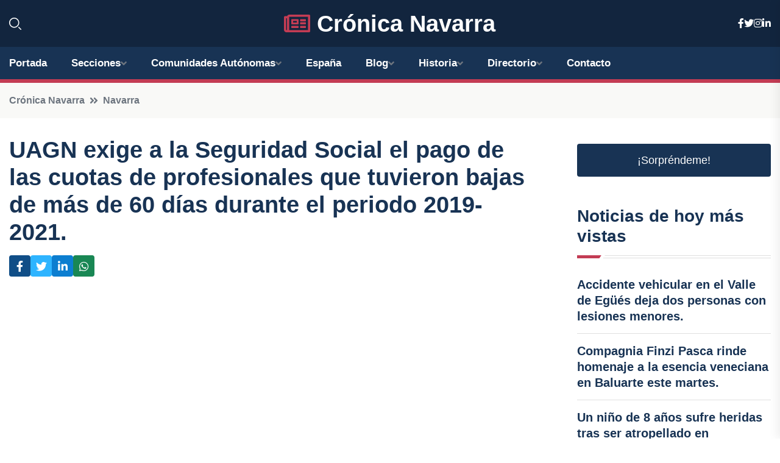

--- FILE ---
content_type: text/html; charset=UTF-8
request_url: https://cronicanavarra.es/uagn-exige-a-la-seguridad-social-el-pago-de-las-cuotas-de-profesionales-que-tuvieron-bajas-de-mas-de-60-dias-durante-el-periodo-2019-2021
body_size: 8158
content:


 <!DOCTYPE html>
<html lang="es">
<head>
	    <title>UAGN exige a la Seguridad Social el pago de las cuotas de profesionales que tuvieron bajas de más de 60 días durante el periodo 2019-2021.</title>
		<!--meta-->
		<meta charset="UTF-8">
		<meta name="viewport" content="width=device-width, initial-scale=1, maximum-scale=5">
		<base href="https://cronicanavarra.es/">
		        <meta  name="description" content="La Unión de Agricultores y Ganaderos de Navarra (UAGN) ha anunciado que reclamará las cuotas de la Seguridad Social cobradas a los profesionales del sector...">
	<!--metas-->
								
<meta property="og:type" content="article">
<meta property="og:title" content="UAGN exige a la Seguridad Social el pago de las cuotas de profesionales que tuvieron bajas de más de 60 días durante el periodo 2019-2021.">
<meta property="og:description" content="La Unión de Agricultores y Ganaderos de Navarra (UAGN) ha anunciado que reclamará las cuotas de la Seguridad Social cobradas a los profesionales del sector...">
<meta property="og:url" content="https://cronicanavarra.es/uagn-exige-a-la-seguridad-social-el-pago-de-las-cuotas-de-profesionales-que-tuvieron-bajas-de-mas-de-60-dias-durante-el-periodo-2019-2021">
<meta property="og:site_name" content="cronicanavarra.es">
<meta property="article:publisher" content="cronicanavarra.es">
<meta property="article:author" content="cronicanavarra.es">
<meta property="article:tag" content="Seguridad Social">
<meta property="article:tag" content="Agricultura">
<meta property="article:tag" content="Ganadería">
<meta property="article:published_time" content="2023-10-05T11:55:17+02:00">
<meta property="article:modified_time" content="2023-10-05T11:55:17+02:00">
<meta property="og:updated_time" content="2023-10-05T11:55:17+02:00">
<meta property="og:image" content="logos/cronicanavarra.es/1200.png">
<meta property="og:image:secure_url" content="logos/cronicanavarra.es/1200.png">
<meta property="og:image:width" content="1200">
<meta property="og:image:height" content="800">
<meta name="twitter:card" content="summary_large_image">
<meta name="twitter:description" content="La Unión de Agricultores y Ganaderos de Navarra (UAGN) ha anunciado que reclamará las cuotas de la Seguridad Social cobradas a los profesionales del sector...">
<meta name="twitter:title" content="UAGN exige a la Seguridad Social el pago de las cuotas de profesionales que tuvieron bajas de más de 60 días durante el periodo 2019-2021.">
<meta name="twitter:site" content="cronicanavarra.es">
<meta name="twitter:image" content="logos/cronicanavarra.es/1200.png">
<meta name="twitter:creator" content="cronicanavarra.es">

		<!--style-->

	

	<!--favicon-->
<link rel="apple-touch-icon" sizes="57x57" href="logos/faviconcronica/apple-icon-57x57.png">
<link rel="apple-touch-icon" sizes="60x60" href="logos/faviconcronica/apple-icon-60x60.png">
<link rel="apple-touch-icon" sizes="72x72" href="logos/faviconcronica/apple-icon-72x72.png">
<link rel="apple-touch-icon" sizes="76x76" href="logos/faviconcronica/apple-icon-76x76.png">
<link rel="apple-touch-icon" sizes="114x114" href="logos/faviconcronica/apple-icon-114x114.png">
<link rel="apple-touch-icon" sizes="120x120" href="logos/faviconcronica/apple-icon-120x120.png">
<link rel="apple-touch-icon" sizes="144x144" href="logos/faviconcronica/apple-icon-144x144.png">
<link rel="apple-touch-icon" sizes="152x152" href="logos/faviconcronica/apple-icon-152x152.png">
<link rel="apple-touch-icon" sizes="180x180" href="logos/faviconcronica/apple-icon-180x180.png">
<link rel="icon" type="image/png" sizes="192x192"  href="logos/faviconcronica/android-icon-192x192.png">
<link rel="icon" type="image/png" sizes="32x32" href="logos/faviconcronica/favicon-32x32.png">
<link rel="icon" type="image/png" sizes="96x96" href="logos/faviconcronica/favicon-96x96.png">
<link rel="icon" type="image/png" sizes="16x16" href="logos/faviconcronica/favicon-16x16.png">
<link rel="manifest" href="logos/faviconcronica/manifest.json">
<meta name="msapplication-TileColor" content="#ffffff">
<meta name="msapplication-TileImage" content="logos/faviconcronica/ms-icon-144x144.png">
<meta name="theme-color" content="#ffffff">


<link rel="stylesheet" href="assets/css/bootstrap.min.css">

        <link rel="stylesheet" href="assets/css/fontawesome-all.min.css">
        <link rel="stylesheet" href="assets/css/flaticon.css">
		<link rel="stylesheet" href="assets/css/default.css">
        <link rel="stylesheet" href="assets/css/style.css">
        <link rel="stylesheet" href="assets/css/responsive.css">

		<style>
			:root { --tg-primary-color: #C33C54}




svg {
  display: block;

  margin:-5px 0 -5px;
}



.adsbygoogle, .google-auto-placed{
  display: flex;
  justify-content: center;
  align-items: center;
  min-height: 380px;

}


@media(min-width: 500px) {
  .adsbygoogle, .google-auto-placed {
  display: flex;
  justify-content: center;
  align-items: center;
  min-height: 280px;

}
}

.adsbygoogle-noablate{
  min-height: 126px!important;
}

.column-order {
  --count: 2;
  column-count: var(--count);
  column-gap: 10%;
}

.column-order>div {
  width: 100%;
}

@media screen and (max-width: 992px) {
  .column-order {
    --count: 2;
  }
}

@media screen and (max-width: 576px) {
  .column-order {
    --count: 1;
  }
}


			</style>

<script async src="https://pagead2.googlesyndication.com/pagead/js/adsbygoogle.js?client=ca-pub-8178564232918506"
     crossorigin="anonymous"></script>
<link rel="canonical" href="https://cronicanavarra.es/uagn-exige-a-la-seguridad-social-el-pago-de-las-cuotas-de-profesionales-que-tuvieron-bajas-de-mas-de-60-dias-durante-el-periodo-2019-2021">

</head><script type="application/ld+json">
{
   "@context": "https://schema.org",
   "@type": "NewsArticle",
   "url": "https://cronicanavarra.es/uagn-exige-a-la-seguridad-social-el-pago-de-las-cuotas-de-profesionales-que-tuvieron-bajas-de-mas-de-60-dias-durante-el-periodo-2019-2021",
   "publisher":{
      "@type":"Organization",
      "name":"Crónica Navarra"
    
   },
   "headline": "UAGN exige a la Seguridad Social el pago de las cuotas de profesionales que tuvieron bajas de más de 60 días durante el periodo 2019-2021.",
   "mainEntityOfPage": "https://cronicanavarra.es/uagn-exige-a-la-seguridad-social-el-pago-de-las-cuotas-de-profesionales-que-tuvieron-bajas-de-mas-de-60-dias-durante-el-periodo-2019-2021",
   "articleBody": "",
   "image":[
    ""
   ],
   "datePublished":"2023-10-05T11:55:17+02:00"
}
</script>

<script type="application/ld+json">{
    "@context": "https://schema.org/",
    "@type": "CreativeWorkSeries",
    "name": "UAGN exige a la Seguridad Social el pago de las cuotas de profesionales que tuvieron bajas de más de 60 días durante el periodo 2019-2021.",
    "aggregateRating": {
        "@type": "AggregateRating",
        "ratingValue": "5",
        "bestRating": "5",
        "ratingCount": ""
    }}
</script>

       
                      
<body>

<!-- preloader -->
<div id="preloader">
    <div class="loader-inner">
        <div id="loader">
            <h2 id="bg-loader">Crónica Navarra<span>.</span></h2>
            <h2 id="fg-loader">Crónica Navarra<span>.</span></h2>
        </div>
    </div>
</div>
<!-- preloader-end -->



<!-- Scroll-top -->
<button class="scroll-top scroll-to-target" data-target="html">
    <i class="fas fa-angle-up"></i>
</button>
<!-- Scroll-top-end-->

<!-- header-area -->
<header class="header-style-five">
    <div id="header-fixed-height"></div>
    <div class="header-logo-area-three">
        <div class="container">
            <div class="row align-items-center">
                <div class="col-lg-2">
                    <div class="hl-left-side-three">
                                           <div class="header-search">
                            <a href="https://cronicanavarra.es/uagn-exige-a-la-seguridad-social-el-pago-de-las-cuotas-de-profesionales-que-tuvieron-bajas-de-mas-de-60-dias-durante-el-periodo-2019-2021#" class="search-open-btn"><i class="flaticon-search"></i></a>
                        </div>
                                            </div>
                </div>




                <div class="col-lg-8">
                    <div class="logo text-center">
                        
                    <a href="https://cronicanavarra.es"><i class="far fa-newspaper" style="color: var(--tg-primary-color);"></i>&nbsp;Crónica Navarra</a>
                    </div>
                </div>
                <div class="col-lg-2">
                    <div class="header-top-social">
                        <ul class="list-wrap">
                            <li><a href="#"><i class="fab fa-facebook-f"></i></a></li>
                            <li><a href="#"><i class="fab fa-twitter"></i></a></li>
                            <li><a href="#"><i class="fab fa-instagram"></i></a></li>
                            <li><a href="#"><i class="fab fa-linkedin-in"></i></a></li>
                        </ul>
                    </div>
                </div>
            </div>
        </div>
    </div>
    <div id="sticky-header" class="menu-area menu-style-two menu-style-five">
        <div class="container">
            <div class="row">
                <div class="col-12">
                    <div class="menu-wrap">
                        <div class="row align-items-center">
                      
                                <div class="logo d-none">
                                    <a href="https://cronicanavarra.es">Crónica Navarra</a>
                                </div>
                                <div class="navbar-wrap main-menu d-none d-lg-flex">
                                    <ul class="navigation">
                               
                    
                                    <li><a href="https://cronicanavarra.es">Portada</a></li>
          
              
       
              
                        <li class="menu-item-has-children"><a href="https://cronicanavarra.es/uagn-exige-a-la-seguridad-social-el-pago-de-las-cuotas-de-profesionales-que-tuvieron-bajas-de-mas-de-60-dias-durante-el-periodo-2019-2021#">Secciones</a>
                        <ul class="sub-menu">
                                                       </ul>
                    
                </li>
         

                                        
                                            <li class="menu-item-has-children"><a href="https://cronicanavarra.es/uagn-exige-a-la-seguridad-social-el-pago-de-las-cuotas-de-profesionales-que-tuvieron-bajas-de-mas-de-60-dias-durante-el-periodo-2019-2021#">Comunidades Autónomas</a>
                        <ul class="sub-menu">
                             <li><a  href="https://cronicaespaña.es">España</a></li>
                 <li><a  href="https://cronicaandalucia.es">Andalucía</a></li>
                 <li><a  href="https://cronicaaragon.es">Aragón</a></li>
                 <li><a  href="https://cronicaasturias.es">Asturias</a></li>
                 <li><a  href="https://cronicabaleares.es">Baleares</a></li>
                 <li><a  href="https://cronicacanarias.es">Canarias</a></li>
                 <li><a  href="https://cronicacantabria.es">Cantabria</a></li>
                 <li><a  href="https://cronicacastillalamancha.es">Castilla La-Mancha</a></li>
                 <li><a  href="https://cronicacastillayleon.es">Castilla y León</a></li>
                 <li><a  href="https://cronicacataluna.es">Cataluña</a></li>
                 <li><a  href="https://cronicaextremadura.es">Extremadura</a></li>
                 <li><a  href="https://cronicagalicia.es">Galicia</a></li>
                 <li><a  href="https://cronicalarioja.es">La Rioja</a></li>
                 <li><a  href="https://cronicamadrid.es">Madrid</a></li>
                 <li><a  href="https://cronicamurcia.es">Murcia</a></li>
                 <li><a  href="https://cronicanavarra.es">Navarra</a></li>
                 <li><a  href="https://cronicapaisvasco.es">País Vasco</a></li>
                 <li><a  href="https://cronicavalencia.es">Comunidad Valenciana</a></li>
                               </ul>
                    
                </li>
                
                                        <li><a href="https://24hespaña.es">España</a></li>
            
            <li class="menu-item-has-children"><a href="https://cronicanavarra.es/blog">Blog</a>
            <ul class="sub-menu">
            
                            <li><a href="blog">Portada</a></li>

    <li><a href="blog/moda">moda</a></li>
    
    <li><a href="blog/arte">arte</a></li>
    
    <li><a href="blog/politica">política</a></li>
    
    <li><a href="blog/cultura">cultura</a></li>
    
    <li><a href="blog/deportes">deportes</a></li>
    
    <li><a href="blog/turismo">turismo</a></li>
    
    <li><a href="blog/economia">economía</a></li>
    
    <li><a href="blog/sociedad">sociedad</a></li>
    
    <li><a href="blog/educacion">educación</a></li>
    
    <li><a href="blog/medio-ambiente">medio ambiente</a></li>
    
    <li><a href="blog/salud">salud</a></li>
    
    <li><a href="blog/tecnologia">tecnología</a></li>
    
    <li><a href="blog/gastronomia">gastronomía</a></li>
    
    <li><a href="blog/historia">historia</a></li>
    
    <li><a href="blog/fiestas">fiestas</a></li>
    
    <li><a href="blog/opiniones">opiniones</a></li>
    
    <li><a href="blog/entrevistas">entrevistas</a></li>
    
    <li><a href="blog/eventos">eventos</a></li>
    
    <li><a href="blog/municipios">municipios</a></li>
    
    <li><a href="blog/patrimonio">patrimonio</a></li>
    
    <li><a href="blog/musica">música</a></li>
    
    <li><a href="blog/cine">cine</a></li>
    
    <li><a href="blog/literatura">literatura</a></li>
                        
                </ul>
                        </li>

                        <li class="menu-item-has-children"><a href="https://cronicanavarra.es/historia">Historia</a>
            <ul class="sub-menu">
                        
    <li><a href="historia/antiguos-pobladores-de-navarra">Antiguos pobladores de Navarra</a></li>
    
    <li><a href="historia/romanizacion-de-navarra">Romanización de Navarra</a></li>
    
    <li><a href="historia/invasion-visigoda">Invasión visigoda</a></li>
    
    <li><a href="historia/invasion-musulmana">Invasión musulmana</a></li>
    
    <li><a href="historia/reconquista-de-navarra">Reconquista de Navarra</a></li>
    
    <li><a href="historia/formacion-del-reino-de-navarra">Formación del Reino de Navarra</a></li>
    
    <li><a href="historia/monarquia-navarra">Monarquía navarra</a></li>
    
    <li><a href="historia/union-con-castilla">Unión con Castilla</a></li>
    
    <li><a href="historia/incorporacion-a-la-corona-de-aragon">Incorporación a la Corona de Aragón</a></li>
    
    <li><a href="historia/guerras-carlistas">Guerras carlistas</a></li>
    
    <li><a href="historia/establecimiento-de-la-comunidad-foral-de-navarra">Establecimiento de la Comunidad Foral de Navarra</a></li>
    </ul></li>


<li class="menu-item-has-children"><a href="https://cronicanavarra.es/uagn-exige-a-la-seguridad-social-el-pago-de-las-cuotas-de-profesionales-que-tuvieron-bajas-de-mas-de-60-dias-durante-el-periodo-2019-2021#">Directorio</a>
                        <ul class="sub-menu">
                                
                       </ul>
                    
                </li>



                                        <li><a href="https://cronicanavarra.es/contacto">Contacto</a></li>
                                    </ul>
                                </div>
                    
                        </div>
                        <div class="mobile-nav-toggler"><i class="fas fa-bars"></i></div>
                    </div>

                    <!-- Mobile Menu  -->
                    <div class="mobile-menu" style="height: 100% !important;">
                        <nav class="menu-box">
                            <div class="close-btn"><i class="fas fa-times"></i></div>
                            <div class="nav-logo">
                               
                            </div>
                            <div class="nav-logo d-none">
                       
                            </div>
                            <div class="mobile-search">
                                <form action="#">
                                    <input type="text" placeholder="Search here...">
                                    <button><i class="flaticon-search"></i></button>
                                </form>
                            </div>
                            <div class="menu-outer">
                                <!--Here Menu Will Come Automatically Via Javascript / Same Menu as in Header-->
                            </div>
                            <div class="social-links">
                                <ul class="clearfix list-wrap">
                                    <li><a href="#"><i class="fab fa-facebook-f"></i></a></li>
                                    <li><a href="#"><i class="fab fa-twitter"></i></a></li>
                                    <li><a href="#"><i class="fab fa-instagram"></i></a></li>
                                    <li><a href="#"><i class="fab fa-linkedin-in"></i></a></li>
                                    <li><a href="#"><i class="fab fa-youtube"></i></a></li>
                                </ul>
                            </div>
                        </nav>
                    </div>
                    <div class="menu-backdrop"></div>
                    <!-- End Mobile Menu -->
                   
                </div>
            </div>
        </div>

    </div>
   
    <!-- header-search -->
    <div class="search__popup">
        <div class="container">
            <div class="row">
                <div class="col-12">
                    <div class="search__wrapper">
                        <div class="search__close">
                            <button type="button" class="search-close-btn">
                                <svg width="18" height="18" viewBox="0 0 18 18" fill="none" xmlns="http://www.w3.org/2000/svg">
                                    <path d="M17 1L1 17" stroke="currentColor" stroke-width="1.5" stroke-linecap="round" stroke-linejoin="round"></path>
                                    <path d="M1 1L17 17" stroke="currentColor" stroke-width="1.5" stroke-linecap="round" stroke-linejoin="round"></path>
                                </svg>
                            </button>
                        </div>
                        <div class="search__form">
                            <form method="get" action="search.php">
                                <div class="search__input">
                                    <input class="search-input-field" type="text" name="q" value="" placeholder="Realiza tu búsqueda...">
                                    <input type="hidden" id="lang" name="lang" value="es">
                                    <span class="search-focus-border"></span>
                                    <button>
                                        <svg width="20" height="20" viewBox="0 0 20 20" fill="none" xmlns="http://www.w3.org/2000/svg">
                                            <path d="M9.55 18.1C14.272 18.1 18.1 14.272 18.1 9.55C18.1 4.82797 14.272 1 9.55 1C4.82797 1 1 4.82797 1 9.55C1 14.272 4.82797 18.1 9.55 18.1Z" stroke="currentColor" stroke-width="1.5" stroke-linecap="round" stroke-linejoin="round"></path>
                                            <path d="M19.0002 19.0002L17.2002 17.2002" stroke="currentColor" stroke-width="1.5" stroke-linecap="round" stroke-linejoin="round"></path>
                                        </svg>
                                    </button>
                                </div>
                            </form>
                        </div>
                    </div>
                </div>
            </div>
        </div>
    </div>
    <div class="search-popup-overlay"></div>
    <!-- header-search-end -->

  
</header>
<!-- header-area-end -->


      <main class="fix">
    <div class="breadcrumb-area">
                <div class="container">
                    <div class="row">
                        <div class="col-lg-12">
                            <div class="breadcrumb-content">
                                <nav aria-label="breadcrumb">
                                    <ol class="breadcrumb">
                                        <li class="breadcrumb-item"><a href="./">Crónica Navarra</a></li>
                                        <li class="breadcrumb-item" aria-current="page"><a href="navarra">Navarra</a></li>
                                    </ol>
                                </nav>
                            </div>
                        </div>
                    </div>
                </div>
            </div>
      
            <section class="blog-details-area pt-30 pb-60">
                <div class="container">
                    <div class="author-inner-wrap">
                        <div class="row justify-content-center">
                            <div class="col-70">
                                <div class="blog-details-wrap">
                                    <div class="blog-details-content">
                                        <div class="blog-details-content-top">
                                            <h1 class="title">UAGN exige a la Seguridad Social el pago de las cuotas de profesionales que tuvieron bajas de más de 60 días durante el periodo 2019-2021.</h1>
                                            <div class="bd-content-inner">
                                            



   





                                                <div class="blog-details-social">
                                                    <ul class="list-wrap">
                                                        <li>    <a aria-label="Compartir en Facebook" href="https://www.facebook.com/sharer.php?u=https://cronicanavarra.es/uagn-exige-a-la-seguridad-social-el-pago-de-las-cuotas-de-profesionales-que-tuvieron-bajas-de-mas-de-60-dias-durante-el-periodo-2019-2021">
<i class="fab fa-facebook-f"></i></a></li>
                                                        <li>    <a aria-label="Compartir en Twitter" href="https://twitter.com/share?text=UAGN exige a la Seguridad Social el pago de las cuotas de profesionales que tuvieron bajas de más de 60 días durante el periodo 2019-2021.&url=https://cronicanavarra.es/uagn-exige-a-la-seguridad-social-el-pago-de-las-cuotas-de-profesionales-que-tuvieron-bajas-de-mas-de-60-dias-durante-el-periodo-2019-2021&hashtags=SeguridadSocial,Agricultura,Ganadería">
<i class="fab fa-twitter"></i></a></li>
                                                        <li>    <a aria-label="Compartir en LinkedIn" href="https://www.linkedin.com/shareArticle?mini=true&url=https://cronicanavarra.es/uagn-exige-a-la-seguridad-social-el-pago-de-las-cuotas-de-profesionales-que-tuvieron-bajas-de-mas-de-60-dias-durante-el-periodo-2019-2021&title=UAGN exige a la Seguridad Social el pago de las cuotas de profesionales que tuvieron bajas de más de 60 días durante el periodo 2019-2021.&source=Crónica Navarra">
<i class="fab fa-linkedin-in"></i></a></li>
                                                        <li>    <a aria-label="Compartir en Whatsapp" href="whatsapp://send?&text=UAGN exige a la Seguridad Social el pago de las cuotas de profesionales que tuvieron bajas de más de 60 días durante el periodo 2019-2021. https://cronicanavarra.es/uagn-exige-a-la-seguridad-social-el-pago-de-las-cuotas-de-profesionales-que-tuvieron-bajas-de-mas-de-60-dias-durante-el-periodo-2019-2021" data-action="share/whatsapp/share">
<i class="fab fa-whatsapp"></i></a></li>
                                                      
                                                    </ul>
                                                </div>
                                            </div>
                                        </div>

                                        <!-- horizontal adaptable -->
<ins class="adsbygoogle"
     style="display:block"
     data-ad-client="ca-pub-8178564232918506"
     data-ad-slot="5316597285"
     data-ad-format="inline"
     data-full-width-responsive="false"></ins>
<script>
     (adsbygoogle = window.adsbygoogle || []).push({});
</script>
                                         
                                            
                                            <div class="blog-details-thumb">
                                            <img src="logos/cronicanavarra.es/800.png" width="1200" height="800" alt="UAGN exige a la Seguridad Social el pago de las cuotas de profesionales que tuvieron bajas de más de 60 días durante el periodo 2019-2021.">
                                        </div>

                                         
                
            <p>La Unión de Agricultores y Ganaderos de Navarra (UAGN) ha anunciado que reclamará las cuotas de la Seguridad Social cobradas a los profesionales del sector agrario por cuenta propia que estuvieron de baja durante más de 60 días entre 2019 y 2021. Según la organización, estas cuotas ya están pagadas por las mutuas de acuerdo con la ley general de la Seguridad Social.</p>

<p>La UAGN ha informado de que durante el mes de septiembre, la Tesorería General de la Seguridad Social envió mensajes a estas personas reclamando cantidades de dinero correspondientes a cuotas de cotización de diferentes períodos entre los años 2019 y 2021, en los que estuvieron de baja durante más de 60 días.</p>

<p>Según la organización agraria, el pasado viernes 29 de septiembre, la Seguridad Social hizo el cargo de estas cuotas en las cuentas de los trabajadores, en algunos casos sin previo aviso y dejando las cuentas bancarias en riesgo de entrar en números rojos.</p>

<p>Además, según la UAGN, estas cotizaciones fueron pagadas en su momento por las mutuas, que tenían la responsabilidad de hacerse cargo de ellas a partir del día 60 de incapacidad temporal, según la modificación del artículo 308.1 del texto refundido de la ley general de la Seguridad Social.</p>

<p>Los Servicios Jurídicos de la UAGN están trabajando para reclamar contra las mutuas y la Tesorería General de la Seguridad Social para que sean las mutuas las que asuman estas cotizaciones.</p>

<p>La organización agraria ha señalado que aunque el texto de la ley mencionaba que se harían cargo de esta cobertura con cargo a las cuotas por cese de actividad, la redacción del mismo no vincula el derecho con la cotización por cese de actividad. Sin embargo, tanto las mutuas como la Tesorería General de la Seguridad Social están reclamando diferentes cantidades de dinero a profesionales del campo que no tenían esta cobertura y estuvieron de baja más de dos meses entre 2019 y 2021.</p>

<p>La UAGN ha añadido que la redacción actual del texto legal es más clara a partir de 2022 y ahora cubre a todos los trabajadores, incluso si no están cotizando por cese por actividad.</p>

<p>Por lo tanto, el presidente de la UAGN, Félix Bariáin, considera que es totalmente injusto que tanto las mutuas como la Tesorería General de la Seguridad Social carguen sobre los trabajadores del campo las cotizaciones que ya se habían hecho cargo en su momento. Según Bariáin, tanto la Administración como las mutuas han interpretado la normativa a su favor y en contra de los trabajadores, e incluso en contra de criterios judiciales.</p>

<p>En este sentido, la UAGN ha solicitado a la Administración y a las mutuas que detengan el cobro de cuotas y realicen el reembolso inmediato de las ya cobradas, especialmente teniendo en cuenta que no se ha dado ninguna audiencia, comunicación o resolución al respecto. La organización recuerda que los profesionales del campo no decidieron no pagar las cuotas, sino que se decidió no girar los recibos unilateralmente, lo que presuntamente reconoce el derecho a estar exonerados del pago de las cuotas a partir de los sesenta días.</p>
                                       <div class="blog-details-bottom">
                                            <div class="row align-items-center">
                                                   
                                                    <div class="post-tags">
                                                        <h5 class="title">Tags:</h5>
                                                        <ul class="list-wrap">
                                                                               <li> <a href="tag/Seguridad-Social">Seguridad Social</a></li>
                   
                                   
                   
                   
                                   
                                                                  <li> <a href="tag/Agricultura">Agricultura</a></li>
                   
                                   
                   
                   
                                   
                                                                  <li> <a href="tag/Ganadería">Ganadería</a></li>
                   
                                   
                   
                   
                                   
                                                              </ul>
                                       
                   </div>
                                      <div class="blog-details-bottom">
                   <div class="post-tags">
                                                        <h5 class="title">Categoría:</h5>
                                                        <ul class="list-wrap">
                                                
                   
                   <li><a  href="navarra">Navarra</a></li>

                   </ul>
                                       
               

                  
                                                        
                                                       
                                                    </div>
                                                </div>
                                                
                                            </div>
                                        </div>
                                    </div>
                                    </div>
                            </div>
                            <div class="col-30">
                                <div class="sidebar-wrap">
                                    <div class="sidebar-widget sidebar-widget-two">
                                    
<a class="btn btn-lg  d-block mb-5" role="button" href="rand.php" style="text-align: center;">¡Sorpréndeme!</a>

<div class="widget-title mb-30"><h6 class="title">Noticias de hoy más vistas</h6>
    <div class="section-title-line"></div>
</div>
                                        <div class="hot-post-wrap">


                                        


	        <div class="stories-post">

		
<div class="hot-post-item">
                                                <div class="hot-post-content">
    <h4 class="post-title"><a href="accidente-vehicular-en-el-valle-de-egues-deja-dos-personas-con-lesiones-menores">Accidente vehicular en el Valle de Egüés deja dos personas con lesiones menores.</a></h4>
                                                </div>
                                            </div>
  
        </div>
       


							

		        <div class="stories-post">

		
<div class="hot-post-item">
                                                <div class="hot-post-content">
    <h4 class="post-title"><a href="compagnia-finzi-pasca-rinde-homenaje-a-la-esencia-veneciana-en-baluarte-este-martes">Compagnia Finzi Pasca rinde homenaje a la esencia veneciana en Baluarte este martes.</a></h4>
                                                </div>
                                            </div>
  
        </div>
       


							

		        <div class="stories-post">

		
<div class="hot-post-item">
                                                <div class="hot-post-content">
    <h4 class="post-title"><a href="un-nino-de-8-anos-sufre-heridas-tras-ser-atropellado-en-pamplona">Un niño de 8 años sufre heridas tras ser atropellado en Pamplona.</a></h4>
                                                </div>
                                            </div>
  
        </div>
       


							

		        <div class="stories-post">

		
<div class="hot-post-item">
                                                <div class="hot-post-content">
    <h4 class="post-title"><a href="irache-advierte-que-la-nueva-legislacion-sobre-atencion-al-cliente-no-eliminara-el-acoso-telefonico">Irache advierte que la nueva legislación sobre atención al cliente no eliminará el acoso telefónico.</a></h4>
                                                </div>
                                            </div>
  
        </div>
       


							

		        <div class="stories-post">

		
<div class="hot-post-item">
                                                <div class="hot-post-content">
    <h4 class="post-title"><a href="salud-implementa-un-nuevo-centro-de-atencion-nocturna-en-pamplona-debido-al-aumento-de-casos-de-gripe">Salud implementa un nuevo centro de atención nocturna en Pamplona debido al aumento de casos de gripe.</a></h4>
                                                </div>
                                            </div>
  
        </div>
       


							

		        <div class="stories-post">

		
<div class="hot-post-item">
                                                <div class="hot-post-content">
    <h4 class="post-title"><a href="navarra-entrega-al-gobierno-sus-observaciones-sobre-el-plan-energetico">Navarra entrega al Gobierno sus observaciones sobre el plan energético.</a></h4>
                                                </div>
                                            </div>
  
        </div>
       


							

		        <div class="stories-post">

		
<div class="hot-post-item">
                                                <div class="hot-post-content">
    <h4 class="post-title"><a href="navarra-eleva-en-un-13-su-generacion-de-electricidad-renovable-en-2024">Navarra eleva en un 13% su generación de electricidad renovable en 2024.</a></h4>
                                                </div>
                                            </div>
  
        </div>
       


							

		        <div class="stories-post">

		
<div class="hot-post-item">
                                                <div class="hot-post-content">
    <h4 class="post-title"><a href="arresto-en-murchante-por-agresion-y-amenazas-a-trabajadores-de-un-establecimiento-y-desobediencia-a-la-policia">Arresto en Murchante por agresión y amenazas a trabajadores de un establecimiento y desobediencia a la policía.</a></h4>
                                                </div>
                                            </div>
  
        </div>
       


							

				
         
   
		
         
 
<!-- vertical adaptable -->
<ins class="adsbygoogle"
     style="display:block"
     data-ad-client="ca-pub-8178564232918506"
     data-ad-slot="5320019560"
     data-ad-format="inline"
     data-full-width-responsive="false"></ins>
<script>
     (adsbygoogle = window.adsbygoogle || []).push({});
</script>     
  
            
 </div>
                                    </div>
                                    
                                    <div class="sidebar-widget sidebar-widget-two">
                                        <div class="sidebar-newsletter">
                                            <div class="icon"><i class="flaticon-envelope"></i></div>
                                            <h4 class="title">Newsletter</h4>
                                            <p>Entérate de las últimas noticias cómodamente desde tu mail.</p>
                                            <div class="sidebar-newsletter-form-two">
                                                <form method="post" action="newsletter">
                                                    <div class="form-grp">
                                                        <input type="text" id="nombre" name="nombre" placeholder="Escribe tu Nombre" required>
                                                        <input type="email" id="email" name="email" placeholder="Escribe tu e-mail" class="mt-2" required>
                                                        <button type="submit" class="btn">Suscríbete</button>
                                                    </div>
                                                    <div class="form-check">
                                                        <input type="checkbox" class="form-check-input" id="checkbox" required>
                                                        <label for="checkbox">Estoy de acuerdo con los términos y condiciones</label>
                                      
                                                        <input type="text" class="form-control" id="foo" name="foo" style="display: none;">

                                                    </div>
                                                </form>
                                            </div>
                                        </div>
                                    </div>    

                                                  
                                </div>
                            </div>
                        </div>
                    </div>
                </div>
            </section>    


     

     
   
    
        </div>  </div>  </div>
      
        
        

                    <!-- newsletter-area -->
            <section class="newsletter-area-three">
                <div class="container">
                    <div class="row">
                        <div class="col-lg-12">
                            <div class="newsletter-wrap-three">
                                <div class="newsletter-content">
                                    <h2 class="title">Suscríbete a nuestro Newsletter</h2>
                                </div>
                                <div class="newsletter-form">
                                <form method="post" action="./newsletter">
                                        <div class="form-grp">
                                        <input type="text" name="nombre" placeholder="Nombre" required>
                                        </div>
                                        <div class="form-grp">
                                        <input type="email" name="email" placeholder="E-mail"  required>
                                        </div>
                                        <input type="text" class="form-control" name="foo" style="display: none;">
                                        <button type="submit" class="btn">Enviar</button>
                                    </form>
                                </div>
                                <div class="newsletter-social">
                                    <h4 class="title">Síguenos:</h4>
                                    <ul class="list-wrap">
                                        <li><a href="#"><i class="fab fa-facebook-f"></i></a></li>
                                        <li><a href="#"><i class="fab fa-twitter"></i></a></li>
                                        <li><a href="#"><i class="fab fa-instagram"></i></a></li>
                                        <li><a href="#"><i class="fab fa-linkedin-in"></i></a></li>
                                    </ul>
                                </div>
                            </div>
                        </div>
                    </div>
                </div>
            </section>
            <!-- newsletter-area-end -->

        </main>
        <!-- main-area-end -->


        <!-- footer-area -->
        <footer>
            <div class="footer-area">
                <div class="footer-top">
                    <div class="container">
                        <div class="row">
                            <div class="col-lg-6 col-md-7">
                                <div class="footer-widget">
                                <h4 class="fw-title">Crónica Navarra</h4>
                                    <div class="footer-content">
                                    </div>
                                </div>
                            </div>
      
                            <div class="col-lg-6 col-md-4 col-sm-6">
                                <div class="footer-widget">
                                    <h4 class="fw-title">Legal</h4>
                                    <div class="footer-link-wrap">
                                        <ul class="list-wrap">
                                        <li><a href="aviso-legal.html">Aviso Legal</a></li>
        <li><a href="politica-de-cookies.html">Política de Cookies</a></li>
        <li><a href="politica-de-privacidad.html">Política de Privacidad</a></li>
        <li><a href="contacto">Contacto</a></li>
                                        </ul>
                                    </div>
                                </div>
                            </div>
                         
                        </div>
                    </div>
                </div>
                <div class="footer-bottom">
                    <div class="container">
                        <div class="row">
                            <div class="col-md-9">
                                <div class="footer-bottom-menu">
                                    <ul class="list-wrap">

                

        <li><a rel="nofollow noopener noreferrer" href="privacy" target="_blank">Privacy policy</a> </li>  
        <li><a href="https://agentetutor.ai/" target="_blank">Agente tutor</a> </li>  

                                   
                                    </ul>
                                </div>
                            </div>
                            <div class="col-md-3">
                                <div class="copyright-text">
                                    <p>Copyright &copy; 2025 Crónica Navarra</p>
                                </div>
                            </div>
                        </div>
                    </div>
                </div>
            </div>
        </footer>


   
    




    <script src="assets/js/vendor/jquery-3.6.0.min.js"></script>
        <script src="assets/js/bootstrap.min.js"></script>





        <script src="assets/js/main.js"></script>






  <script defer src="https://static.cloudflareinsights.com/beacon.min.js/vcd15cbe7772f49c399c6a5babf22c1241717689176015" integrity="sha512-ZpsOmlRQV6y907TI0dKBHq9Md29nnaEIPlkf84rnaERnq6zvWvPUqr2ft8M1aS28oN72PdrCzSjY4U6VaAw1EQ==" data-cf-beacon='{"version":"2024.11.0","token":"ba03cebd4144404d9fc0682a6e54b3ee","r":1,"server_timing":{"name":{"cfCacheStatus":true,"cfEdge":true,"cfExtPri":true,"cfL4":true,"cfOrigin":true,"cfSpeedBrain":true},"location_startswith":null}}' crossorigin="anonymous"></script>
</body>




</html>

--- FILE ---
content_type: text/html; charset=utf-8
request_url: https://www.google.com/recaptcha/api2/aframe
body_size: 266
content:
<!DOCTYPE HTML><html><head><meta http-equiv="content-type" content="text/html; charset=UTF-8"></head><body><script nonce="e7uICz47rK88qcA7tDucjA">/** Anti-fraud and anti-abuse applications only. See google.com/recaptcha */ try{var clients={'sodar':'https://pagead2.googlesyndication.com/pagead/sodar?'};window.addEventListener("message",function(a){try{if(a.source===window.parent){var b=JSON.parse(a.data);var c=clients[b['id']];if(c){var d=document.createElement('img');d.src=c+b['params']+'&rc='+(localStorage.getItem("rc::a")?sessionStorage.getItem("rc::b"):"");window.document.body.appendChild(d);sessionStorage.setItem("rc::e",parseInt(sessionStorage.getItem("rc::e")||0)+1);localStorage.setItem("rc::h",'1769900552856');}}}catch(b){}});window.parent.postMessage("_grecaptcha_ready", "*");}catch(b){}</script></body></html>